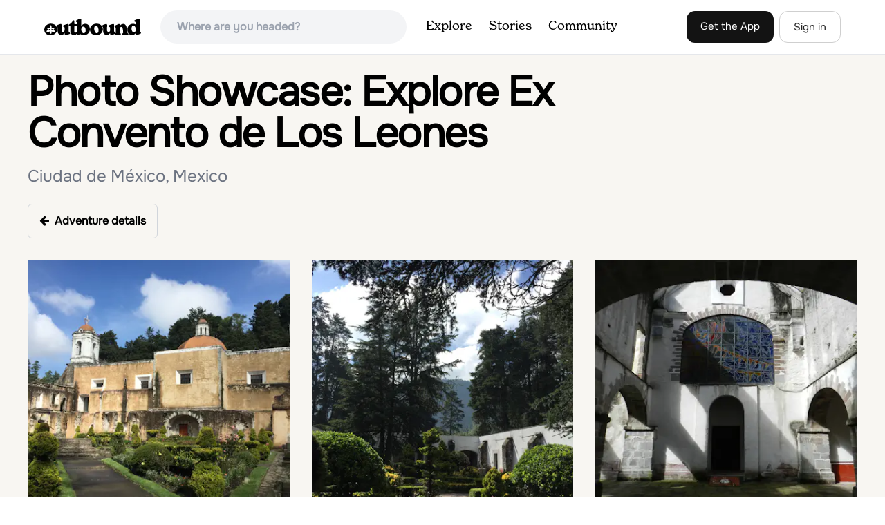

--- FILE ---
content_type: text/html; charset=utf-8
request_url: https://www.theoutbound.com/mexico/photography/explore-ex-convento-de-los-leones/photos
body_size: 10054
content:
<!DOCTYPE html>
<html lang="en" xmlns="http://www.w3.org/1999/xhtml"
 xmlns:og="http://ogp.me/ns#"
 xmlns:fb="https://www.facebook.com/2008/fbml">
  <head>
    <title>Photos: Explore Ex Convento de Los Leones, Ciudad de México, Mexico</title>
<meta name="description" content="Explore Explore Ex Convento de Los Leones in Ciudad de México, Mexico through beautiful photos. Share your own outdoor adventure photos from Ciudad de México, Mexico with our community.">
<meta charset="utf-8">
<meta http-equiv="X-UA-Compatible" content="IE=edge">
<meta name="viewport" content="width=device-width,user-scalable=1.0,initial-scale=1.0,minimum-scale=1.0,maximum-scale=1.0">
<meta name="apple-mobile-web-app-capable" content="yes">
<meta name="format-detection" content="telephone=no">

<script type="application/ld+json">
  {
    "@context": "http://schema.org",
    "@type": "Organization",
    "name": "The Outbound Collective",
    "brand": "The Outbound",
    "legalName": "The Outbound Collective, Inc.",
    "url": "https://www.theoutbound.com",
    "logo": "
    https: //www.theoutbound.com/assets/images/theoutbound.png",
      "description": "The Outbound Collective is a modern, community-driven platform for outdoor discovery. We make it easy to find the best local adventures, recommended gear, and expert advice.",
    "sameAs": [
      "https://www.facebook.com/TheOutbound",
      "https://twitter.com/theoutbound",
      "https://plus.google.com/+theoutbound",
      "https://instagram.com/theoutbound",
      "https://www.linkedin.com/company/2559395"
    ]
  }
</script>

<link rel="manifest" href="/manifest.json">
<!-- FACEBOOK METATAGS -->
<meta property="og:url" content="https://www.theoutbound.com/mexico/photography/explore-ex-convento-de-los-leones" />
<meta property="og:title" content="Photos: Explore Ex Convento de Los Leones, Ciudad de México, Mexico" />
<meta property="og:description" content="Explore Explore Ex Convento de Los Leones in Ciudad de México, Mexico through beautiful photos. Share your own outdoor adventure photos from Ciudad de México, Mexico with our community." />
<meta property="og:image" content="https://images.theoutbound.com/uploads/1503945357143/yf0su2yq1i/d0ca0609b794fe53c02520e824b54200?w=1200&amp;h=630&amp;fit=crop&amp;dpr=1&amp;q=60&amp;s=73f87fa3e499850893eb767c2e68884d" />
<meta property="og:image:width" content="1200" />
<meta property="og:image:height" content="630" />
<meta property="outbound:invite_token" content="" />
<meta property="outbound:host" content="www.theoutbound.com" />
<meta property="outbound:cdn" content="images.theoutbound.com" />
<meta property="outbound:image_cdn" content="images.theoutbound.com" />
<meta property="outbound:resource_type" content="Adventure" />
<meta property="outbound:resource_id" content="120690" />
<meta property="og:type" content="story" />
<meta property="fb:app_id" content="458619760832860" />
<meta property="fb:admins" content="1040475601,210326,586575654" />
<meta property="og:locale" content="en_US" />


<!-- TWITTER METATAGS -->
<meta name="twitter:card" content="summary_large_image">
<meta name="twitter:site" content="@theoutbound">
<meta name="twitter:creator" content="@theoutbound">
<meta name="twitter:title" content="Photos: Explore Ex Convento de Los Leones, Ciudad de México, Mexico">
<meta name="twitter:description" content="Explore Explore Ex Convento de Los Leones in Ciudad de México, Mexico through beautiful photos. Share your own outdoor adventure photos from Ciudad de México, Mexico with our community.">
<meta name="twitter:image:src" content="https://images.theoutbound.com/uploads/1503945357143/yf0su2yq1i/d0ca0609b794fe53c02520e824b54200?w=1200&amp;h=630&amp;fit=crop&amp;dpr=1&amp;q=60&amp;s=73f87fa3e499850893eb767c2e68884d">

<meta name="apple-itunes-app" content="app-id=1019328159,app-argument=https://www.theoutbound.com/mexico/photography/explore-ex-convento-de-los-leones">

<meta name="apple-mobile-web-app-capable" content="yes">

<meta name="blitz" content="mu-423dd223-a4a3e920-63155da2-e6b6b93f">
<meta name="p:domain_verify" content="237b8c1dbf9d9d95a4d3ba21ffa4a256" />
<link rel="shortcut icon" type="image/png" href="https://images.theoutbound.com/favicons/6.0/favicon.ico" />
<link rel="icon" type="image/png" href="https://images.theoutbound.com/favicons/6.0/favicon-96x96.png" />
<link rel="icon" type="type=&quot;image/svg+xml" href="https://images.theoutbound.com/favicons/6.0/favicon.svg" />
<link rel="icon" type="image/png" href="https://images.theoutbound.com/favicons/6.0/apple-touch-icon.png" sizes="96x96" />

  <!-- Google Tag Manager -->
  <script>(function(w,d,s,l,i){w[l]=w[l]||[];w[l].push({'gtm.start':
  new Date().getTime(),event:'gtm.js'});var f=d.getElementsByTagName(s)[0],
  j=d.createElement(s),dl=l!='dataLayer'?'&l='+l:'';j.async=true;j.src=
  'https://www.googletagmanager.com/gtm.js?id='+i+dl;f.parentNode.insertBefore(j,f);
  })(window,document,'script','dataLayer','GTM-N3FQN4');</script>
  <!-- End Google Tag Manager -->

<script type="text/javascript">
  var current_user = {};
    current_user.location = { "latitude": "40.040", "longitude": "-82.860", "city": "columbus", "continent_code": "NA", "country_code": "US", "country_code3": "USA", "country": "united states", "postal_code": "43230", "region": "OH", "area_code": "614", "metro_code": "535"}
</script>




<link rel="stylesheet" media="all" href="//www.theoutbound.com/assets/css/font-awesome.min.css" />
<link rel="preload" as="font" href="/assets/fonts/fontawesome-webfont.eot" crossorigin="anonymous" />
<link rel="preload" as="font" href="/assets/fonts/fontawesome-webfont.woff" crossorigin="anonymous" />
<link rel="preload" as="font" href="/assets/fonts/fontawesome-webfont.woff2" crossorigin="anonymous" />
<link rel="preload" as="font" href="/assets/fonts/NewSpirit/NewSpirit-Regular.ttf" crossorigin="anonymous" />
<link rel="preload" as="font" href="/assets/fonts/NewSpirit/NewSpirit-Regular.woff" crossorigin="anonymous" />
<link rel="preload" as="font" href="/assets/fonts/NewSpirit/NewSpirit-Regular.woff2" crossorigin="anonymous" />
<script src="//www.theoutbound.com/packs/js/application-91618d591f127b71627f.js"></script>
<link rel="stylesheet" media="screen" href="//www.theoutbound.com/packs/css/application-45b393f5.css" />



<script data-no-optimize="1" data-cfasync="false">
try{
  window.googletag = window.googletag || {cmd: []};

  if (!!(current_user.user_type !== undefined && current_user.user_type.join(',').match('Member'))) {
    document.querySelectorAll('.ad-container').forEach((ad)=>{
      ad.remove();
    })
  } else {
    <!-- Raptive Head Tag Manual -->
    (function(w, d) {
      w.adthrive = w.adthrive || {};
      w.adthrive.cmd = w.
      adthrive.cmd || [];
      w.adthrive.plugin = 'adthrive-ads-manual';
      w.adthrive.host = 'ads.adthrive.com';var s = d.createElement('script');
      s.async = true;
      s.referrerpolicy='no-referrer-when-downgrade';
      s.src = 'https://' + w.adthrive.host + '/sites/6494784c7d9e58274304e78b/ads.min.js?referrer=' + w.encodeURIComponent(w.location.href) + '&cb=' + (Math.floor(Math.random() * 100) + 1);
      var n = d.getElementsByTagName('script')[0];
      n.parentNode.insertBefore(s, n);
    })(window, document);
    <!-- End of Raptive Head Tag -->
  }
} catch (e) {
  console.log(e)
}
</script>


  </head>
  <body class="assets index ads" data-turbolinks="false" data-controller="assets" data-action="index" data-params="{&quot;content_path&quot;:&quot;mexico/photography&quot;,&quot;id&quot;:&quot;explore-ex-convento-de-los-leones&quot;,&quot;resource_type&quot;:&quot;Content&quot;,&quot;resource_id&quot;:&quot;explore-ex-convento-de-los-leones&quot;,&quot;user_agent_id&quot;:null,&quot;page&quot;:1}" data-current-resource-id="120690" data-current-resource-type="Adventure">
    <!-- Google Tag Manager (noscript) -->
<noscript><iframe src="https://www.googletagmanager.com/ns.html?id=GTM-N3FQN4"
height="0" width="0" style="display:none;visibility:hidden"></iframe></noscript>
<!-- End Google Tag Manager (noscript) -->
    <noscript>
  <div id='alert' class='alert-box alert'>The Outbound works best with JavaScript enabled.</div>
</noscript>
<!--[if lt IE 9]>
  <div id='alert' class='alert-box alert'>The Outbound works best with a modern web browser. For best results, use <a href='https://www.google.com/chrome'  style='color:#fff;'>Chrome</a>, <a href='https://support.apple.com/downloads/#safari' style='color:#fff;'>Safari</a> or <a href='https://www.mozilla.org/firefox' style='color:#fff;'>Firefox.</a>.</div>
<![endif]-->
<script type="text/javascript">
  var cookietest = 
      ("cookie" in document && (document.cookie.length > 0 || (document.cookie = "cookies_enabled").indexOf.call(document.cookie, "cookies_enabled") > -1))
  if(!cookietest){
    document.write("<div id='alert' class='alert-box alert'>The Outbound works best with Cookies enabled.</div>")
  }else if(!(document.addEventListener)){
    document.write("<div id='alert' class='alert-box alert'>The Outbound works best with a modern web browser. For best results, use <a href='https://www.google.com/chrome'  style='color:#fff;'>Chrome</a>, <a href='https://support.apple.com/downloads/#safari' style='color:#fff;'>Safari</a> or <a href='https://www.mozilla.org/firefox' style='color:#fff;'>Firefox.</a>.</div>")
  }
</script>
    <!--<button class="modal-open bg-transparent border border-gray-500 hover:border-indigo-500 text-gray-500 hover:text-indigo-500 font-bold py-2 px-4 rounded-full">Open Modal</button>-->

<!--Modal-->
<div class="modal opacity-0 pointer-events-none fixed w-full h-full top-0 left-0 flex items-center justify-center z-50 ">
  <div class="modal-overlay absolute w-full h-full bg-gray-900 opacity-75"></div>
  <div class="modal-container w-10/12 max-h-screen mx-auto relative rounded-xl shadow-lg z-50 overflow-y-auto">
    <div class="modal-content p-2 md:p-6 rounded-xl relative">
      <div class="flex justify-between items-center pb-3">
        <div>
          <p class="modal-title text-3xl font-medium"></p>
        </div>
        <div class="modal-close absolute top-0 right-0 p-4 text-xl cursor-pointer z-50">
          <svg width="40" height="40" viewBox="0 0 40 40" fill="none" xmlns="http://www.w3.org/2000/svg">
            <rect width="40" height="40" rx="8" fill="#F8F6F2" />
            <path d="M21.1668 20L26.4168 14.75C26.7502 14.4166 26.7502 13.9166 26.4168 13.5833C26.0835 13.25 25.5835 13.25 25.2502 13.5833L20.0002 18.8333L14.7502 13.5833C14.4168 13.25 13.9168 13.25 13.5835 13.5833C13.2502 13.9166 13.2502 14.4166 13.5835 14.75L18.8335 20L13.5835 25.25C13.4168 25.4166 13.3335 25.5833 13.3335 25.8333C13.3335 26.3333 13.6668 26.6666 14.1668 26.6666C14.4168 26.6666 14.5835 26.5833 14.7502 26.4166L20.0002 21.1666L25.2502 26.4166C25.4168 26.5833 25.5835 26.6666 25.8335 26.6666C26.0835 26.6666 26.2502 26.5833 26.4168 26.4166C26.7502 26.0833 26.7502 25.5833 26.4168 25.25L21.1668 20Z" fill="#21201E" />
          </svg>
        </div>
      </div>
      <div class="modal-body mb-3">
        
      </div>
    </div>
  </div>
  <div class="modal-scripts"></div>
</div>
    <div id="wrap" class='bg-offwhite'>
      <div class="inner-wrap relative">
        
<style>
#menu-toggle:checked + #menu {
  display: block;
}
</style>

<header class="lg:px-16 md:px-8 px-3 bg-white flex flex-wrap items-center justify-between lg:py-3 py-2 border-b border-gray-200">
  <div class="flex-0 flex justify-between items-center" style="margin-right: 20px;">
    <a style="width: 140px;" class="hidden lg:block" href="/"><img src="//www.theoutbound.com/assets/images/logo-d282cf49afadd028c17002f5e1abb885d3031ac4dc07390580551e0052dabe06.svg" /></a>
    <a style="width: 30px; margin-top: 4px;" class="lg:hidden" href="/"><img src="//www.theoutbound.com/assets/images/o-mark-25ee6496e60d3f7ac4b308c8bb712ae3c0b395865212046ea79e9f1467ab2458.svg" /></a>
  </div>

  <div class="ui-widget flex-grow ml-2 mr-4 relative" data-offline="false">
  <div class="terms_wrapper">
    <input id="terms" class="bg-gray-100 font-semibold w-full px-2 py-2 lg:px-6 lg:py-3 rounded-full" placeholder="Where are you headed?">
  </div>
</div>



  <label for="menu-toggle" class="pointer-cursor lg:hidden block"><svg class="fill-current text-gray-900" xmlns="http://www.w3.org/2000/svg" width="20" height="20" viewBox="0 0 20 20"><path d="M0 3h20v2H0V3zm0 6h20v2H0V9zm0 6h20v2H0v-2z"></path></svg></label>
  <input class="hidden" type="checkbox" id="menu-toggle" />

  <div class="hidden lg:flex flex-grow justify-end lg:items-center lg:w-auto w-full" id="menu">
    <nav class="items-center flex-grow">
      <ul class="lg:flex justify-start text-base pt-4 lg:pt-0 NewSpirit-Regular">
        <li><a class="lg:p-3 py-2 px-0 block border-b-2 border-transparent text-lg" href="/explore/adventures">Explore</a></li>
        <li><a class="lg:p-3 py-2 px-0 block border-b-2 border-transparent text-lg" href="/stories"
          >Stories</a></li>
        <li><a class="lg:p-3 py-2 px-0 block border-b-2 border-transparent text-lg" href="/community">Community</a></li>
      </ul>
    </nav>
    <nav>
      <ul class="lg:flex items-center justify-between text-base NewSpirit-Regular">
        <li><a class="mr-2 lg:p-3 py-2 px-0 block border-b-2 border-transparent text-lg button-black" href="/download">Get the App</a></li>

        <li><a class="hidden logged_in lg:p-4 py-3 px-0 block border-b-2 border-transparent text-lg" onclick="Modal.loadContributeModal();" href="#">Contribute</a></li>
        <li class="lg:hidden logged_in"><a class="lg:p-4 py-3 px-0 block border-b-2 border-transparent" rel="nofollow noindex" href="/my_stuff/lists">My Saves</a></li>
        <li class="lg:hidden logged_in"><a class="lg:p-4 py-3 px-0 block border-b-2 border-transparent" rel="nofollow noindex" href="/my_stuff">Profile</a></li>
        <li class="lg:hidden logged_in"><a class="lg:p-4 py-3 px-0 block border-b-2 border-transparent" rel="nofollow noindex" href="/my_stuff/settings">Account Settings</a></li>
        <li class="lg:hidden logged_in"><a class="lg:p-4 py-3 px-0 block border-b-2 border-transparent" rel="nofollow noindex" data-method="get" href="/users/sign_out">Logout</a></li>

        <li class="hidden logged_out"><a class="lg:p-3 py-2 px-0 block border-b-2 border-transparent text-lg button-stroke" href="/users/sign_in" data-modal="true">Sign in</a></li>
      </ul>
    </nav>

      <div class="dropdown hidden logged_in lg:block z-40 justify-self-end">
        <a href="#" class="logged_in flex items-center justify-start lg:mb-0 mb-4 ml-4 pointer-cursor">
          <img class="avatar_uid rounded-full w-10 h-10 hidden lg:inline-block border-2 border-transparent hover:border-indigo-400 bg-gray-400">
        </a>
        <div class="dropdown-content z-40">
            <a class="hidden admin-only" rel="nofollow noindex" href="https://admin.theoutbound.com">Admin</a>
          <a class="" rel="nofollow noindex" href="/home/notifications">
              <span class="">0</span>
              <span class=" inline">Notifications</span>
</a>
          <a rel="nofollow noindex" href="/my_stuff/lists">My Saves</a>
          <a rel="nofollow noindex" href="/my_stuff/">Profile</a>
          <a rel="nofollow noindex" href="/my_stuff/settings">Account Settings</a>
          <a rel="nofollow noindex" href="/my_stuff/invite">Invite Friends</a>
          <a rel="nofollow noindex" data-method="get" href="/users/sign_out">Logout</a>
        </div>
      </div>
  </div>
</header>

<script type="text/javascript">
  function update_navigation(){
    if (!(current_user && current_user.id != undefined)){
      document.querySelectorAll('.hidden.logged_out').forEach(e => e.classList.remove('hidden'));
      document.querySelectorAll('.logged_in').forEach(e => e.classList.add('hidden'));
      document.querySelector('#menu img').classList.add('hidden');
    } else {
      document.querySelectorAll('.hidden.logged_in').forEach(e => e.classList.remove('hidden'));
      document.querySelectorAll('logged_out').forEach(e => e.classList.add('hidden'))
      document.querySelector('#menu img').src = current_user.avatar_url+"?w=140&h=140&fit=crop";
    }
  }
  window['update_navigation'] = update_navigation;
  update_navigation();
</script>
        <div class="page-content relative z-10">
          <div class="container mx-auto">
  <div class="border-gray-200">
    <div class="lg:grid md:grid-cols-12 gap-8 my-6">
      <div class="col-span-8">
        <h1 itemprop="name" class="text-3xl md:text-5xl lg:text-6xl font-bold tracking-tight mb-2 md:mb-4 mx-2 md:mx-0">
          Photo Showcase: Explore Ex Convento de Los Leones
        </h1>
        <p class="text-gray-500 text-xl md:text-2xl mb-6">Ciudad de México, Mexico</p>
        <a class="inline-block w-full text-center transition ease duration-300 hover:bg-gray-100 rounded-md font-semibold py-3 px-4 border border-gray-300 md:w-auto mr-2 mb-3 md:mb-0" href="/mexico/photography/explore-ex-convento-de-los-leones">
        <i class='fa fa-arrow-left mr-2'></i>Adventure details
</a>      </div>
    </div>
  </div>
  <div class="container mx-auto my-8">
    <div class="adventure-photo-gallery text-center">
    </div>
  </div>
  <div class="container mx-auto pb-20">
    <ul class="photo-gallery md:grid grid-cols-3 gap-8">
  <li class="mb-4 md:mb-0 relative" itemscope itemtype="https://schema.org/ImageObject">
  <div class="actions">
  </div>
  <a data-modal="true" data-preview="true" data-asset-id="193779" data-modal-class="fullscreen" href="/photos/193779">
  <img loading="lazy" alt="Explore Ex Convento de Los Leones" itemprop="contentUrl" src="https://images.theoutbound.com/uploads/1503945357143/yf0su2yq1i/d0ca0609b794fe53c02520e824b54200?s=ab59c9354514e22df7482d641adf314c?dpr=2&amp;h=400&amp;w=400&amp;fit=crop&amp;auto=format&amp;q=40" />
</a>  <span itemprop="creator" itemtype="https://schema.org/Person" itemscope>
    <meta itemprop="name" content="Hayes Johnson" />
  </span>
  <span itemscope itemtype="https://schema.org/Organization" itemprop="copyrightHolder">
    <span itemprop="name" content="TheOutbound.com"></span>
  </span>
</li>
<li class="mb-4 md:mb-0 relative" itemscope itemtype="https://schema.org/ImageObject">
  <div class="actions">
  </div>
  <a data-modal="true" data-preview="true" data-asset-id="193780" data-modal-class="fullscreen" href="/photos/193780">
  <img loading="lazy" alt="Explore Ex Convento de Los Leones" itemprop="contentUrl" src="https://images.theoutbound.com/uploads/1503945407600/rz9qxgj2qf/d0ca0609b794fe53c02520e824b54200?s=034c9f9d01e78e37b37089d0de59d9b0?dpr=2&amp;h=400&amp;w=400&amp;fit=crop&amp;auto=format&amp;q=40" />
</a>  <span itemprop="creator" itemtype="https://schema.org/Person" itemscope>
    <meta itemprop="name" content="Hayes Johnson" />
  </span>
  <span itemscope itemtype="https://schema.org/Organization" itemprop="copyrightHolder">
    <span itemprop="name" content="TheOutbound.com"></span>
  </span>
</li>
<li class="mb-4 md:mb-0 relative" itemscope itemtype="https://schema.org/ImageObject">
  <div class="actions">
  </div>
  <a data-modal="true" data-preview="true" data-asset-id="193781" data-modal-class="fullscreen" href="/photos/193781">
  <img loading="lazy" alt="Explore Ex Convento de Los Leones" itemprop="contentUrl" src="https://images.theoutbound.com/uploads/1503945552846/lntpi0yxdml/d0ca0609b794fe53c02520e824b54200?s=aa8d60ee95bd0995a65bc7279417ae13?dpr=2&amp;h=400&amp;w=400&amp;fit=crop&amp;auto=format&amp;q=40" />
</a>  <span itemprop="creator" itemtype="https://schema.org/Person" itemscope>
    <meta itemprop="name" content="Hayes Johnson" />
  </span>
  <span itemscope itemtype="https://schema.org/Organization" itemprop="copyrightHolder">
    <span itemprop="name" content="TheOutbound.com"></span>
  </span>
</li>
<li class="mb-4 md:mb-0 relative" itemscope itemtype="https://schema.org/ImageObject">
  <div class="actions">
  </div>
  <a data-modal="true" data-preview="true" data-asset-id="193782" data-modal-class="fullscreen" href="/photos/193782">
  <img loading="lazy" alt="Explore Ex Convento de Los Leones" itemprop="contentUrl" src="https://images.theoutbound.com/uploads/1503945429281/sjk1of4mtkn/d0ca0609b794fe53c02520e824b54200?s=1b77e8ea1ea359b184c999c0decfd911?dpr=2&amp;h=400&amp;w=400&amp;fit=crop&amp;auto=format&amp;q=40" />
</a>  <span itemprop="creator" itemtype="https://schema.org/Person" itemscope>
    <meta itemprop="name" content="Hayes Johnson" />
  </span>
  <span itemscope itemtype="https://schema.org/Organization" itemprop="copyrightHolder">
    <span itemprop="name" content="TheOutbound.com"></span>
  </span>
</li>
<li class="mb-4 md:mb-0 relative" itemscope itemtype="https://schema.org/ImageObject">
  <div class="actions">
  </div>
  <a data-modal="true" data-preview="true" data-asset-id="193783" data-modal-class="fullscreen" href="/photos/193783">
  <img loading="lazy" alt="Explore Ex Convento de Los Leones" itemprop="contentUrl" src="https://images.theoutbound.com/uploads/1503945560245/5wmvyljh1yr/d0ca0609b794fe53c02520e824b54200?s=1ba6df1d17473ec1f20d58b7ff9ef493?dpr=2&amp;h=400&amp;w=400&amp;fit=crop&amp;auto=format&amp;q=40" />
</a>  <span itemprop="creator" itemtype="https://schema.org/Person" itemscope>
    <meta itemprop="name" content="Hayes Johnson" />
  </span>
  <span itemscope itemtype="https://schema.org/Organization" itemprop="copyrightHolder">
    <span itemprop="name" content="TheOutbound.com"></span>
  </span>
</li>
<li class="mb-4 md:mb-0 relative" itemscope itemtype="https://schema.org/ImageObject">
  <div class="actions">
  </div>
  <a data-modal="true" data-preview="true" data-asset-id="193784" data-modal-class="fullscreen" href="/photos/193784">
  <img loading="lazy" alt="Explore Ex Convento de Los Leones" itemprop="contentUrl" src="https://images.theoutbound.com/uploads/1503945565157/vs65bir3j2/d0ca0609b794fe53c02520e824b54200?s=baa2351263be481798d4d57398242a1d?dpr=2&amp;h=400&amp;w=400&amp;fit=crop&amp;auto=format&amp;q=40" />
</a>  <span itemprop="creator" itemtype="https://schema.org/Person" itemscope>
    <meta itemprop="name" content="Hayes Johnson" />
  </span>
  <span itemscope itemtype="https://schema.org/Organization" itemprop="copyrightHolder">
    <span itemprop="name" content="TheOutbound.com"></span>
  </span>
</li>
<li class="mb-4 md:mb-0 relative" itemscope itemtype="https://schema.org/ImageObject">
  <div class="actions">
  </div>
  <a data-modal="true" data-preview="true" data-asset-id="193785" data-modal-class="fullscreen" href="/photos/193785">
  <img loading="lazy" alt="Explore Ex Convento de Los Leones" itemprop="contentUrl" src="https://images.theoutbound.com/uploads/1503945483461/37vx80g5o7r/d0ca0609b794fe53c02520e824b54200?s=99c5e725bfdaf83fe4e1d13f95349d17?dpr=2&amp;h=400&amp;w=400&amp;fit=crop&amp;auto=format&amp;q=40" />
</a>  <span itemprop="creator" itemtype="https://schema.org/Person" itemscope>
    <meta itemprop="name" content="Hayes Johnson" />
  </span>
  <span itemscope itemtype="https://schema.org/Organization" itemprop="copyrightHolder">
    <span itemprop="name" content="TheOutbound.com"></span>
  </span>
</li>

</ul>

  </div>
</div>
        </div>
        <div class="bg-white border-t pt-8">
  <div class="container mx-auto">
    <div class="grid grid-cols-1 lg:grid-cols-5 gap-4">
      <div>
        <h5 class="text-lg font-medium mb-3">Discover</h5>
        <ul>
          <li class="py-1 lg:py-1"><a href="/explore">Local Adventures</a></li>
          <li class="py-1 lg:py-1"><a href="/lodging">Camping Nearby</a></li>
          <li class="py-1 lg:py-1"><a href="/stories">Stories</a></li>
        </ul>
      </div>
      <div>
        <h5 class="text-lg font-medium mb-3">Community</h5>
        <ul>
          <li class="py-1 lg:py-1"><a href="https://store.theoutbound.com/">Shop</a></li>
          <li class="py-1 lg:py-1"><a href="/membership">Club Membership</a></li>
        </ul>
      </div>
      <div>
        <h5 class="text-lg font-medium mb-3">Company</h5>
        <ul>
          <li class="py-1 lg:py-1"><a href="https://everyoneoutside.theoutbound.com">About</a></li>
          <li class="py-1 lg:py-1"><a href="/jobs">Jobs</a></li>
          <li class="py-1 lg:py-1"><a href="https://everyoneoutside.theoutbound.com/about#advertise">Advertise</a></li>
          <li class="py-1 lg:py-1"><a href="https://everyoneoutside.theoutbound.com/about#press">Press</a></li>
          <li class="py-1 lg:py-1"><a href="https://everyoneoutside.theoutbound.com/about#contact">Contact</a></li>
        </ul>
      </div>
      <div>
        <h5 class="text-lg font-medium mb-3">Follow Us</h5>
        <ul>
          <li class="py-1 lg:py-1"><a href="https://www.instagram.com/theoutbound">Instagram</a></li>
          <li class="py-1 lg:py-1"><a href="https://www.facebook.com/theoutbound">Facebook</a></li>
          <li class="py-1 lg:py-1"><a href="https://www.pinterest.com/theoutbound">Pinterest</a></li>
          <li class="py-1 lg:py-1"><a href="https://www.twitter.com/theoutbound">Twitter</a></li>
          <li class="py-1 lg:py-1"><a href="https://www.youtube.com/c/theoutbound">YouTube</a></li>
        </ul>
      </div>
      <div class="footer-apps">
        <h5 class="text-lg font-medium mb-3">Mobile Apps</h5>
        <a href="https://itunes.apple.com/us/app/the-outbound/id1019328159?ls=1&mt=8"><img class="mb-2 mt-1" style="max-width: 130px;" loading="lazy" alt="App Store" src="//www.theoutbound.com/assets/images/app-store-e136f8942a973e63b14ac2bd40c77a184a9e91c8fc31a3f3cdc6989b062d1ac5.png" />
          <a href='https://play.google.com/store/apps/details?id=com.theoutbound.theoutbound&utm_source=web&pcampaignid=MKT-Other-global-all-co-prtnr-py-PartBadge-Mar2515-1'>
            <img style="max-width: 130px;" loading="lazy" alt='Get it on Google Play' src='//www.theoutbound.com/assets/images/google-play-badge-4b0cf80c4654c0b05ffc1650a19c9398eeb3a24871b3170309e98b1c7e0c9871.png' />
          </a>
      </div>

    </div>
  </div>

  <div class="bg-black mt-8">
    <div class="container mx-auto py-4">
      <p class="text-white">© 2026 The Outbound Collective - <a href="/terms">Terms of Use</a> - <a href="/privacy">Privacy Policy</a></p>
    </div>
  </div>
</div>
<!-- Load All Javascript After Page Render -->
<script src="//www.theoutbound.com/packs/js/layouts/main-6a4bed75b17abe4a7c5c.js"></script>
<div id="fb-root"></div>







<!-- Load Footer and Javascript Content  -->

<script>
//<![CDATA[
  
  App.ready(function(){
      Autocomplete({
    success: (item) => {
      goto_path('adventures'+item.path);
    }
  }, '#terms');

  if (window['Events'] != undefined) {
    Events.add(document,'initialized', function(e){
      window.fbAsyncInit = function() {
        // init the FB JS SDK
        FB.init({
            appId      : getMetaContent({property: "fb:app_id"}),
            channelUrl : getMetaContent({property: "outbound:host"})+'/channel.html',
            status     : true,
            xfbml      : true,
            version    : 'v5.0'
        });
        FB.Event.subscribe('auth.statusChange', function(response) {
          if(response.status == 'connected') {
            Events.dispatch(document, 'facebook_initialized')
          }
        });
      };

      // Load the SDK asynchronously
      (function(d, s, id){
         var js, fjs = d.getElementsByTagName(s)[0];
         if (d.getElementById(id)) {return;}
         js = d.createElement(s); js.id = id;
         js.src = "//connect.facebook.net/en_US/all.js";
         fjs.parentNode.insertBefore(js, fjs);
       }(document, 'script', 'facebook-jssdk'));
    })
  }


  })

//]]>
</script>
<script type="text/javascript" async src="https://btloader.com/tag?o=5698917485248512&upapi=true&domain=theoutbound.com"></script>
<script>!function(){"use strict";var e;e=document,function(){var t,n;function r(){var t=e.createElement("script");t.src="https://cafemedia-com.videoplayerhub.com/galleryplayer.js",e.head.appendChild(t)}function a(){var t=e.cookie.match("(^|[^;]+)\s*__adblocker\s*=\s*([^;]+)");return t&&t.pop()}function c(){clearInterval(n)}return{init:function(){var e;"true"===(t=a())?r():(e=0,n=setInterval((function(){100!==e&&"false" !== t || c(), "true" === t && (r(), c()), t = a(), e++}), 50))}}}().init()}();</script>
      </div>
    </div>
</body></html>

--- FILE ---
content_type: text/plain; charset=utf-8
request_url: https://ads.adthrive.com/http-api/cv2
body_size: 5444
content:
{"om":["06a3aa57-93df-458b-91eb-65474a35b113","095a1aba-9cbe-4bdc-be96-42456350cdee","0ce053fa-72f3-4ce5-ac80-4235b09a4672","0iyi1awv","0n2987jwr7m","0p5m22mv","0v9iqcb6","1","1028_8728253","10338833","10339421-5836009-0","10339426-5836008-0","10ua7afe","110_583652883178231326","11142692","11509227","11648495","11769254","11769257","11837166","1185:1610326628","1185:1610326728","11896988","11964869","12010080","12010084","12010088","12168663","12169108","12169133","12171239","12174278","124843_10","124844_23","124848_8","124853_8","1453468","1610326628","1611092","16298kv3oel","16kv3oel","1787ad87-fafc-4578-aab6-6ed20f1f81dc","17_24632118","17_24766959","17_24766961","17_24766968","17_24767213","17_24794123","17x0742b","1819l5qo","1829819l5qo","1891/84813","1891/84814","1905fa0c-66f0-4d73-866f-e9d860905943","1d8f702a-0f6a-4a7f-8345-30ef5d4a95aa","1dynz4oo","1kpjxj5u","202430_200_EAAYACogfp82etiOdza92P7KkqCzDPazG1s0NmTQfyLljZ.q7ScyBDr2wK8_","202430_200_EAAYACogrPcXlVDpv4mCpFHbtASH4.EGy-m7zq791oD26KFcrCUyBCeqWqs_","206_492063","206_522709","206_522710","206_538953","2132:45327624","2132:45327625","2132:45868995","2132:46038959","2132:46039090","2132:46039903","2132:46039955","2149:12156461","2249:650628516","2249:651403657","2249:700758149","2307:0av741zl","2307:16kv3oel","2307:1819l5qo","2307:2xe5185b","2307:4yevyu88","2307:644qbcd7","2307:794di3me","2307:7fmk89yf","2307:7xb3th35","2307:7yz8chnz","2307:8orkh93v","2307:9vtd24w4","2307:ahnxpq60","2307:amly29q7","2307:axihqhfq","2307:bpecuyjx","2307:c1hsjx06","2307:dsugp5th","2307:e1an7fls","2307:f3tdw9f3","2307:g749lgab","2307:kl6f4xmt","2307:ktnx3vt3","2307:ll77hviy","2307:lshbpt6z","2307:o0qyxun9","2307:oj70mowv","2307:p91c42i1","2307:plth4l1a","2307:q2chmg9g","2307:q9plh3qd","2307:revf1erj","2307:uivzqpih","2307:w1ws81sy","2307:x5dl9hzy","2307:zbtz7ea1","2307:zmciaqa3","23786257","23786440","2409_25495_176_CR52092921","2409_25495_176_CR52092923","2409_25495_176_CR52092954","2409_25495_176_CR52092956","2409_25495_176_CR52092957","2409_25495_176_CR52092958","2409_25495_176_CR52092959","2409_25495_176_CR52150651","2409_25495_176_CR52178316","2409_25495_176_CR52178317","2409_25495_176_CR52186411","2409_25495_176_CR52188001","2409_25495_176_CR52236264","2409_25495_176_CR52236266","2409_25495_176_CR52236270","2409_25495_176_CR52236274","24694792","2543590f-d193-4bfb-a8f6-63a248589469","25_g511rwow","25_ti0s3bz3","25_zwzjgvpw","262592","262801","262805","262808","2662_200562_8182931","2662_200562_8182952","2676:86082782","2715_9888_262592","2760:176_CR52150651","2794469f-a146-4337-8185-08e2822c9919","279c4e28-6526-4035-ac93-704cab17505c","28925636","28933536","29402249","29414696","29414711","29_605367467","2d404184-9ad6-46a0-b478-bb4dc2795aac","2pu0gomp","2xe5185b","308_125204_13","33419345","33605516","33605623","33627470","34182009","3490:CR52223710","3490:CR52223939","3646_185414_T26335189","3646_185414_T26469802","3658_15066_zbtz7ea1","3658_15078_revf1erj","3658_155735_plth4l1a","3658_15761_T26365763","3658_18008_ahnxpq60","3658_19243_hgrz3ggo","3658_203382_f3tdw9f3","36_46_12171239","3745kao5","37qyxakf","381513943572","3822:24417995","3LMBEkP-wis","3bbf5754-9078-4f4b-b1d4-fc2d4bd793d3","3f1olgf0","3f2981olgf0","403ba354-21d1-4994-a63a-37e2e314b86b","409_216366","409_216386","409_216406","409_216416","409_225977","409_225978","409_225987","409_225988","409_226324","409_226342","409_230738","43919974","43919985","439246469228","44023623","44228426","44629254","45089369","45573264","458901553568","466ff346-c90e-4ceb-980c-23aea4f1e36a","46_12168663","473e8ed0-204b-44e1-8e4b-600a45c8cb5b","481703827","485027845327","48575963","48579735","48629971","48700636","49123012","49869015","4bbe8d47-a262-4ee2-984a-6b7decc045cc","4dd7a813-d9a3-4798-8ee2-59a75b07c3a1","4etfwvf1","4f8952b6-cbd3-41c3-9116-070b5dd11ee7","50479792","50923117","51372434","514819301","521167","522567","53v6aquw","54779847","54779856","54779873","5510:94sfd9g5","5510:ahnxpq60","5510:ay2adghj","5510:cymho2zs","5510:g53t89bp","5510:mznp7ktv","5510:quk7w53j","553781220","553781814","5563_66529_OAIP.1c76eaab97db85bd36938f82604fa570","55726194","557_409_220139","557_409_225988","557_409_228055","557_409_228064","557_409_228349","557_409_235268","558_93_16kv3oel","558_93_ahnxpq60","55961708","55961723","56071098","56824595","58065778-e58a-4a0e-9258-f56c07aa8cbe","583652883178231326","5956eb31-9e47-4ae3-98a2-84b0f36ae982","59873208","5989_84349_553781220","5ae865d1-f4ac-49a4-96d4-7c44ef7a52cc","60157548","60708782","60f5a06w","61213159","61417942","61435346","61444196","61524915","618576351","618876699","618980679","619089559","61916211","61916223","61916225","61916229","61926845","61932920","61932925","61932957","61945704","61945716","61945796","6226505239","6226527043","6226527055","62657750","627309156","627309159","628013471","628013474","628015148","628086965","628153053","628153170","628153173","628222860","628223277","628360579","628360582","628444262","628444349","628444433","628444439","628456307","628456310","628456379","628456382","628456391","628622163","628622166","628622169","628622172","628622175","628622178","628622241","628622244","628622247","628622250","62867273","628683371","628687043","628687157","628687460","628687463","628803013","628841673","629007394","629009180","629167998","629168001","629168010","629168565","629171196","629171202","62973615","630137823","630928655","63100589","63117005","63123386","6365_61796_742174851279","6365_61796_784880274628","6365_61796_785452881104","644qbcd7","6547_67916_BOIW0InggxgXuGjP6oZ0","659216891404","65c0784d-3e60-4e98-989e-b3c6ec321070","661537341004","663293761","673375558002","67c8de1b-df68-4b71-be2c-cfa4fa363dcb","680597458938","690_99485_1610326628","690_99485_1610326728","695879875","697189859","697189925","697189927","697189949","697189954","697189965","697189989","697190006","697190037","697190055","697525781","697525795","697525824","697525832","697876986","697876988","697876997","697876999","697877001","6ejtrnf9","6mrds7pc","6tj9m7jw","6z26stpw","6zt4aowl","700109389","702397981","702769617","705127202","705415296","706320056","707162816","707166651","70_86945652","720334044392","725846963942","7354_138543_85444747","74243_74_18268025","74243_74_18268035","74243_74_18298317","74243_74_18298319","74243_74_18364017","74243_74_18364062","74243_74_18364087","74243_74_18364134","74243_74_18364251","74_18364134","75ca49fb-915b-49b5-bddb-dc670986a80c","7612dad8-7921-44a4-9962-3ef1ff75cf80","7732580","78dda3e0-d1b6-441c-bc5d-16ecc5f97267","794di3me","7969_149355_42375961","7969_149355_44283562","7969_149355_45327631","7969_149355_45999649","7cmeqmw8","7de85cf7-a568-4005-a05c-2546cb6f9424","7f298mk89yf","7fmk89yf","7qIE6HPltrY","7qevw67b","7yz8chnz","80387d9f-e586-4c20-b569-62712b5ffccd","8098e970-8b91-441d-83d4-cf0ec276b05d","8152859","8152879","8154362","8172728","8172731","8172732","8172738","8193073","8193078","82133858","83464477","853216e3-738f-4708-8ef5-228b36503054","85475628","85480707","85542069-5be9-44b6-bb97-9a794ae7aa83","86509222","86925905","86925928","86925930","86925931","86925932","86925933","86925934","86925935","86925937","86945628","86958620","87329666-b84a-402a-a3fd-3f3a25384bc5","8b9dbe4b-ec63-42a1-87a7-814f36acc08c","8baf0692-f06a-4d3b-8b83-cfc606ab3846","8edb3geb","8irwqpqs","8linfb0q","8orkh93v","9002c2f5-5f7d-460d-a059-e80c854aaaee","9057/0328842c8f1d017570ede5c97267f40d","9057/09553673e26e29e63415ac5a88134b03","9057/0da634e56b4dee1eb149a27fcef83898","9057/211d1f0fa71d1a58cabee51f2180e38f","9057/9ced2f4f99ea397df0e0f394c2806693","90_12491667","94sfd9g5","965gfa0s","97_8193073","97_8193078","989d938b-6254-4a3b-98cf-0e2115af7624","9a209887-54ae-4175-af95-150593321c4a","9c551d70-8a18-4e57-881e-ae5834400e3f","9c619edb-b386-42e7-9b98-da8c8883cbe0","9j3b60bs","9q193nw6","MIcBYCEIhGU","a3ts2hcp","a566o9hb","a7wye4jw","a9efbc64-84a7-46a7-84c2-463f43f257b1","af9kspoi","ahnxpq60","ascierwp","axihqhfq","b8825eb0-f62b-4c03-a03b-7f11926f2b41","bd5xg6f6","bfwolqbx","bpecuyjx","bwthmrr1","c3dhicuk","c7z0h277","cd29adc4-35f3-40ad-b9aa-ee1e0d41055b","cd40m5wq","cr-97pzzgzrubqk","cr-98q0xf2yubqk","cr-Bitc7n_p9iw__vat__49i_k_6v6_h_jce2vj5h_yApYgdjrj","cr-a9s2xfzvubwj","cr-aav22g3tubwj","cr-aaw20e1rubwj","cr-aaw20e1wubwj","cr-aaw20e3pubwj","cr-aaw20e3rubwj","cr-aawz3f0wubwj","cr-aawz3f2tubwj","cr-flbd4mx4u9vd","cr-flbd4mx4ubwe","cr-g7ywwk2qvft","cr-g7ywwk5qvft","cymho2zs","d6a634de-6164-4ba6-a67f-024fec3ff253","db783a55-9603-4357-85f4-831dd05fa0cb","de66hk0y","dsugp5th","e8f726d0-88ac-47b0-8f62-e5863f683a79","e9qxwwf1","ea298yuwgom","eabb19de-4ad4-40ef-a78b-40126a2d1f7d","eal0nev6","ec0e0a53-a867-46c8-b010-598bdf64027b","echvksei","eecf8bc5-24e4-428a-ae74-c5eefcd880a3","efa206b8-7bc2-4156-8167-8bdb3bbc5066","efe5580a-10c7-40a0-b557-728e755a350b","enu91vr1","ex298pz26it","f2d36d4d-2454-4b98-bbae-8496ce02a3cc","f3h9fqou","f3tdw9f3","f6cf586d-1570-4457-ab1e-9fe8574e4538","f8e4ig0n","fa5fb24e-12be-4c76-965c-195d8ad636df","fjp0ceax","fleb9ndb","fqycrjom","fs1fzn1u","fwpo5wab","fybdgtuw","g53t89bp","g729849lgab","g749lgab","g80wmwcu","g9z79oc7","gbrnhd0n","ge4kwk32","hffavbt7","hfqgqvcv","i2aglcoy","i90isgt0","i92980isgt0","ipv3g3eh","iqdsx7qh","j728o85b","jsy1a3jk","k0csqwfi","k2xfz54q","kk5768bd","knoebx5v","kx5rgl0a","l45j4icj","l4p5cwls","lc408s2k","ll77hviy","lshbpt6z","lxlnailk","mkqvbkki","mmr74uc4","mne39gsk","muvxy961","mznp7ktv","n8w0plts","n9xxyakp","ns92t3ad","nv5uhf1y","nx53afwv","o4jf439x","of8dd9pr","ofoon6ir","oj70mowv","pap9q3pw","pi6u4hm4","pi9dvb89","piwneqqj","pkydekxi","pl298th4l1a","plth4l1a","ppn03peq","pzgd3hum","qffuo3l3","qrq3651p","quk7w53j","qxyinqse","rnvjtx7r","s4s41bit","sbkk6qvv","sslkianq","t58xxlzd","t7d69r6a","tzngt86j","u1jb75sm","u8px4ucu","ujl9wsn7","ut42112berk8n","uwon4xgh","v705kko8","vdatcr0k","vdcb5d4i","veuwcd3t","w1ws81sy","w3ez2pdd","wih2rdv3","wrcm5qch","wsyky9op","wvuhrb6o","ww2ziwuk","xgjdt26g","xjtl1v34","xncaqh7c","xnfnfr4x","y141rtv6","yass8yy7","ygwxiaon","yi6qlg3p","z8p3j18i","zaiy3lqy","zep75yl2","zfexqyi5","zgw37lur","zpm9ltrh","zw6jpag6","7979132","7979135"],"pmp":[],"adomains":["123notices.com","1md.org","about.bugmd.com","acelauncher.com","adameve.com","akusoli.com","allyspin.com","askanexpertonline.com","atomapplications.com","bassbet.com","betsson.gr","biz-zone.co","bizreach.jp","braverx.com","bubbleroom.se","bugmd.com","buydrcleanspray.com","byrna.com","capitaloneshopping.com","clarifion.com","combatironapparel.com","controlcase.com","convertwithwave.com","cotosen.com","countingmypennies.com","cratedb.com","croisieurope.be","cs.money","dallasnews.com","definition.org","derila-ergo.com","dhgate.com","dhs.gov","displate.com","easyprint.app","easyrecipefinder.co","fabpop.net","familynow.club","fla-keys.com","folkaly.com","g123.jp","gameswaka.com","getbugmd.com","getconsumerchoice.com","getcubbie.com","gowavebrowser.co","gowdr.com","gransino.com","grosvenorcasinos.com","guard.io","hero-wars.com","holts.com","instantbuzz.net","itsmanual.com","jackpotcitycasino.com","justanswer.com","justanswer.es","la-date.com","lightinthebox.com","liverrenew.com","local.com","lovehoney.com","lulutox.com","lymphsystemsupport.com","manualsdirectory.org","meccabingo.com","medimops.de","mensdrivingforce.com","millioner.com","miniretornaveis.com","mobiplus.me","myiq.com","national-lottery.co.uk","naturalhealthreports.net","nbliver360.com","nikke-global.com","nordicspirit.co.uk","nuubu.com","onlinemanualspdf.co","original-play.com","outliermodel.com","paperela.com","paradisestays.site","parasiterelief.com","peta.org","photoshelter.com","plannedparenthood.org","playvod-za.com","printeasilyapp.com","printwithwave.com","profitor.com","quicklearnx.com","quickrecipehub.com","rakuten-sec.co.jp","rangeusa.com","refinancegold.com","robocat.com","royalcaribbean.com","saba.com.mx","shift.com","simple.life","spinbara.com","systeme.io","taboola.com","tackenberg.de","temu.com","tenfactorialrocks.com","theoceanac.com","topaipick.com","totaladblock.com","usconcealedcarry.com","vagisil.com","vegashero.com","vegogarden.com","veryfast.io","viewmanuals.com","viewrecipe.net","votervoice.net","vuse.com","wavebrowser.co","wavebrowserpro.com","weareplannedparenthood.org","xiaflex.com","yourchamilia.com"]}